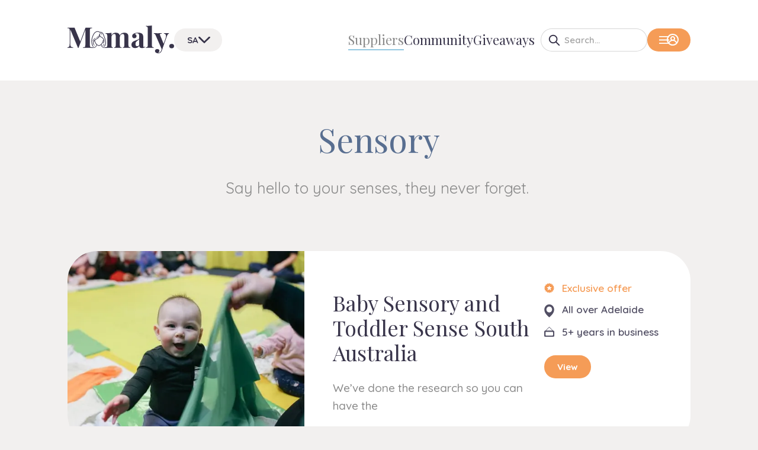

--- FILE ---
content_type: text/html; charset=utf-8
request_url: https://mamaly.au/suppliers/child-health/sensory/
body_size: 13191
content:
<!DOCTYPE html><html lang="en-AU"><head><meta charSet="utf-8" data-next-head=""/><meta name="viewport" content="width=device-width" data-next-head=""/><script async="" src="https://www.googletagmanager.com/gtag/js?id=G-HFKSH0Y1J4"></script><title data-next-head="">Sensory - Suppliers - Mamaly</title><meta name="description" content="Say hello to your senses, they never" data-next-head=""/><meta property="og:title" content="Sensory - Suppliers - Mamaly" data-next-head=""/><meta property="og:type" content="website" data-next-head=""/><meta property="og:site_name" content="Mamaly" data-next-head=""/><meta property="og:url" content="https://mamaly.au/suppliers/child-health/sensory/" data-next-head=""/><meta property="og:image" content="https://mamalaide-prod.sgp1.digitaloceanspaces.com/uploads/large_Blank_1300_x_650_copy_2_017ca7f397.jpg" data-next-head=""/><link rel="canonical" href="https://mamaly.au/suppliers/child-health/sensory/" data-next-head=""/><link rel="apple-touch-icon" sizes="180x180" href="/apple-touch-icon.png"/><link rel="icon" type="image/png" sizes="32x32" href="/favicon-32x32.png"/><link rel="icon" type="image/png" sizes="16x16" href="/favicon-16x16.png"/><link rel="manifest" href="/site.webmanifest"/><link rel="mask-icon" href="/safari-pinned-tab.svg" color="#222222"/><meta name="msapplication-TileColor" content="#ffffff"/><meta name="theme-color" content="#ffffff"/><link rel="preload" href="/_next/static/css/8aa3798544b293ee.css" as="style"/><link rel="preload" as="image" imageSrcSet="/_next/image/?url=https%3A%2F%2Fmamalaide-prod.sgp1.digitaloceanspaces.com%2Fuploads%2Fsupplier-37%2Fmedium_babysensory_140_1cd9c467af.jpg&amp;w=256&amp;q=75 256w, /_next/image/?url=https%3A%2F%2Fmamalaide-prod.sgp1.digitaloceanspaces.com%2Fuploads%2Fsupplier-37%2Fmedium_babysensory_140_1cd9c467af.jpg&amp;w=384&amp;q=75 384w, /_next/image/?url=https%3A%2F%2Fmamalaide-prod.sgp1.digitaloceanspaces.com%2Fuploads%2Fsupplier-37%2Fmedium_babysensory_140_1cd9c467af.jpg&amp;w=640&amp;q=75 640w, /_next/image/?url=https%3A%2F%2Fmamalaide-prod.sgp1.digitaloceanspaces.com%2Fuploads%2Fsupplier-37%2Fmedium_babysensory_140_1cd9c467af.jpg&amp;w=750&amp;q=75 750w, /_next/image/?url=https%3A%2F%2Fmamalaide-prod.sgp1.digitaloceanspaces.com%2Fuploads%2Fsupplier-37%2Fmedium_babysensory_140_1cd9c467af.jpg&amp;w=828&amp;q=75 828w, /_next/image/?url=https%3A%2F%2Fmamalaide-prod.sgp1.digitaloceanspaces.com%2Fuploads%2Fsupplier-37%2Fmedium_babysensory_140_1cd9c467af.jpg&amp;w=1080&amp;q=75 1080w, /_next/image/?url=https%3A%2F%2Fmamalaide-prod.sgp1.digitaloceanspaces.com%2Fuploads%2Fsupplier-37%2Fmedium_babysensory_140_1cd9c467af.jpg&amp;w=1200&amp;q=75 1200w, /_next/image/?url=https%3A%2F%2Fmamalaide-prod.sgp1.digitaloceanspaces.com%2Fuploads%2Fsupplier-37%2Fmedium_babysensory_140_1cd9c467af.jpg&amp;w=1920&amp;q=75 1920w, /_next/image/?url=https%3A%2F%2Fmamalaide-prod.sgp1.digitaloceanspaces.com%2Fuploads%2Fsupplier-37%2Fmedium_babysensory_140_1cd9c467af.jpg&amp;w=2048&amp;q=75 2048w, /_next/image/?url=https%3A%2F%2Fmamalaide-prod.sgp1.digitaloceanspaces.com%2Fuploads%2Fsupplier-37%2Fmedium_babysensory_140_1cd9c467af.jpg&amp;w=3840&amp;q=75 3840w" imageSizes="(max-width: 768px) 25vw, (max-width: 1200px) 50vw, 33vw" data-next-head=""/><link href="https://fonts.googleapis.com/css2?family=Playfair+Display:ital,wght@0,400;0,500;1,400;1,500&amp;family=Quicksand:wght@300;400;500;600;700&amp;display=swap" rel="stylesheet"/><script defer="" src="https://static.cloudflareinsights.com/beacon.min.js" data-cf-beacon="{&quot;token&quot;: &quot;6bd229caf7ce4a0c8ba0f3bd3b9f8364&quot;}"></script><script>
            window.dataLayer = window.dataLayer || [];
            function gtag(){dataLayer.push(arguments);}
            gtag('js', new Date());
            gtag('config', 'G-HFKSH0Y1J4', {
              page_path: window.location.pathname
            });
          </script><link rel="stylesheet" href="/_next/static/css/8aa3798544b293ee.css" data-n-g=""/><noscript data-n-css=""></noscript><script defer="" noModule="" src="/_next/static/chunks/polyfills-42372ed130431b0a.js"></script><script src="/_next/static/chunks/webpack-2fd6d6190ae2c704.js" defer=""></script><script src="/_next/static/chunks/framework-db2a1d6d77c0a2c6.js" defer=""></script><script src="/_next/static/chunks/main-8a074093174ba6e7.js" defer=""></script><script src="/_next/static/chunks/pages/_app-9216451c8baa0d81.js" defer=""></script><script src="/_next/static/chunks/pages/suppliers/%5B...categories%5D-8d2b34b1b6495f4e.js" defer=""></script><script src="/_next/static/1.3.0/_buildManifest.js" defer=""></script><script src="/_next/static/1.3.0/_ssgManifest.js" defer=""></script></head><body><link rel="preload" as="image" imageSrcSet="/_next/image/?url=https%3A%2F%2Fmamalaide-prod.sgp1.digitaloceanspaces.com%2Fuploads%2Fsupplier-37%2Fmedium_babysensory_140_1cd9c467af.jpg&amp;w=256&amp;q=75 256w, /_next/image/?url=https%3A%2F%2Fmamalaide-prod.sgp1.digitaloceanspaces.com%2Fuploads%2Fsupplier-37%2Fmedium_babysensory_140_1cd9c467af.jpg&amp;w=384&amp;q=75 384w, /_next/image/?url=https%3A%2F%2Fmamalaide-prod.sgp1.digitaloceanspaces.com%2Fuploads%2Fsupplier-37%2Fmedium_babysensory_140_1cd9c467af.jpg&amp;w=640&amp;q=75 640w, /_next/image/?url=https%3A%2F%2Fmamalaide-prod.sgp1.digitaloceanspaces.com%2Fuploads%2Fsupplier-37%2Fmedium_babysensory_140_1cd9c467af.jpg&amp;w=750&amp;q=75 750w, /_next/image/?url=https%3A%2F%2Fmamalaide-prod.sgp1.digitaloceanspaces.com%2Fuploads%2Fsupplier-37%2Fmedium_babysensory_140_1cd9c467af.jpg&amp;w=828&amp;q=75 828w, /_next/image/?url=https%3A%2F%2Fmamalaide-prod.sgp1.digitaloceanspaces.com%2Fuploads%2Fsupplier-37%2Fmedium_babysensory_140_1cd9c467af.jpg&amp;w=1080&amp;q=75 1080w, /_next/image/?url=https%3A%2F%2Fmamalaide-prod.sgp1.digitaloceanspaces.com%2Fuploads%2Fsupplier-37%2Fmedium_babysensory_140_1cd9c467af.jpg&amp;w=1200&amp;q=75 1200w, /_next/image/?url=https%3A%2F%2Fmamalaide-prod.sgp1.digitaloceanspaces.com%2Fuploads%2Fsupplier-37%2Fmedium_babysensory_140_1cd9c467af.jpg&amp;w=1920&amp;q=75 1920w, /_next/image/?url=https%3A%2F%2Fmamalaide-prod.sgp1.digitaloceanspaces.com%2Fuploads%2Fsupplier-37%2Fmedium_babysensory_140_1cd9c467af.jpg&amp;w=2048&amp;q=75 2048w, /_next/image/?url=https%3A%2F%2Fmamalaide-prod.sgp1.digitaloceanspaces.com%2Fuploads%2Fsupplier-37%2Fmedium_babysensory_140_1cd9c467af.jpg&amp;w=3840&amp;q=75 3840w" imageSizes="(max-width: 768px) 25vw, (max-width: 1200px) 50vw, 33vw"/><div id="__next"><div class="background-container"><div><div class="header_mainHeader__3yfyO"><div class="mx-auto px-8 w-full md:px-12 lg:px-16 xl:px-24 max-w-[1500px]"><div class="header_inner__ht1hR"><div class="header_logoWrap__W6j1l"><a href="/"><svg xmlns="http://www.w3.org/2000/svg" viewBox="0 0 1698.127 441.332" class="header_logo__DsksJ"><title>Mamaly logo</title><g fill="currentColor" data-name="Group 1"><path d="M462.364 296.427a4 4 0 0 0-3.392 4.513 26 26 0 0 1 .163 3.216 41.87 41.87 0 0 1-6.13 21.747 42 42 0 0 1-11.76 12.283q-1.326.932-2.792 1.823a51.77 51.77 0 0 1-28.083 7.267l-19.917-.457c-2.209 0-15.531 2.465-15.531 4.675s13.321 4.416 15.531 4.416l21.128-.364a61.74 61.74 0 0 0 30.973-8.664q1.718-1.044 3.288-2.147a48.93 48.93 0 0 0 17.782-22.22 50.5 50.5 0 0 0 3.509-18.357 33 33 0 0 0-.241-4.339 4 4 0 0 0-4.528-3.392M609.076 346.363l-18.833.741a50.95 50.95 0 0 1-29.892-8q-.7-.456-1.36-.921a40.87 40.87 0 0 1-14.942-18.613 42.5 42.5 0 0 1-2.948-15.412c0-1.068.047-1.908.089-2.461.021-.276.043-.481.057-.608l.015-.128v-.019a4 4 0 0 0-3.386-4.515 4 4 0 0 0-4.528 3.391 33 33 0 0 0-.243 4.34 49.83 49.83 0 0 0 7.329 25.959 50 50 0 0 0 13.959 14.617q1.57 1.1 3.288 2.145a61.74 61.74 0 0 0 30.963 8.669l20.432.36c2.209 0 27.339-2.207 27.339-4.416s-25.13-5.129-27.339-5.129"></path><path d="M500.128 323.678h-.081c-1.9 0-36.093-.807-63.849-54.016-5.188-9.946-8.412-24.033-8.412-36.762a4.667 4.667 0 0 1 4.667-4.667 4.667 4.667 0 0 1 4.667 4.667c0 11.146 2.886 23.882 7.354 32.446 25.371 48.638 55.311 49 55.614 49 .329 0 30.546-.825 55.676-49 4.466-8.564 7.352-21.3 7.352-32.446a4.667 4.667 0 0 1 4.667-4.667 4.667 4.667 0 0 1 4.67 4.667c0 12.728-3.223 26.815-8.41 36.762-27.76 53.207-61.945 54.016-63.915 54.016"></path><path d="M409.474 340.693a4.77 4.77 0 0 1-4-2.159c-36.251-55.289-23.9-115.826-21.059-127.4 10.576-43.035 31.168-97.9 69.212-114.874 18.256-8.147 38.524-6.57 60.259 4.682 32.987-2.843 56.251 15.9 67.334 54.3 1.51 5.231 4.413 12.7 7.774 21.341 16.649 42.815 47.639 122.51-4.363 160.374a4.78 4.78 0 0 1-6.675-1.043 4.78 4.78 0 0 1 1.05-6.675c46.054-33.533 17.9-105.93 1.082-149.185-3.445-8.859-6.42-16.511-8.049-22.155-9.934-34.419-29.656-50.337-58.619-47.31a4.78 4.78 0 0 1-2.747-.537c-19.486-10.4-37.369-12.1-53.151-5.062-36.335 16.211-55.585 74.89-63.827 108.424-2.678 10.9-14.31 67.9 19.779 119.88a4.78 4.78 0 0 1-1.38 6.62 4.76 4.76 0 0 1-2.62.779"></path><path d="M430.992 321.848a3.33 3.33 0 0 1-2.576-1.216l-2.661-3.345a3.333 3.333 0 0 1 .614-4.674 3.333 3.333 0 0 1 4.674.613l2.521 3.171a3.333 3.333 0 0 1-2.572 5.451M420.4 308.884a4.66 4.66 0 0 1-4-2.254q-1.4-2.324-2.585-4.565c-10.147-19.215-10.4-37.461-.754-54.23 9.713-16.883 27.123-27.375 44.123-36.674l1.124-.615c15.479-8.462 31.485-17.212 41.148-31.194 8.224-11.9 11.084-27.755 7.651-42.41a4.667 4.667 0 0 1 3.482-5.608 4.667 4.667 0 0 1 5.608 3.48c4.024 17.179.637 35.812-9.06 49.845-10.922 15.8-27.915 25.093-44.35 34.077l-1.122.613c-16.492 9.021-32 18.343-40.512 33.14-2.961 5.147-11.972 20.81.918 45.219q1.062 2.012 2.319 4.095a4.667 4.667 0 0 1-1.58 6.408 4.64 4.64 0 0 1-2.41.673"></path><path d="M572.352 283.278a4.64 4.64 0 0 1-2.51-.736 4.667 4.667 0 0 1-1.421-6.445 56.53 56.53 0 0 0 8.893-32.152 56.66 56.66 0 0 0-18.569-39.528c-5.631-5.021-12.595-9.163-19.33-13.168-11.9-7.074-24.2-14.388-30.991-27.215a4.667 4.667 0 0 1 1.939-6.308 4.667 4.667 0 0 1 6.308 1.939c5.569 10.513 16.228 16.851 27.513 23.562 7.116 4.231 14.468 8.605 20.768 14.224a66.17 66.17 0 0 1 21.689 46.16 65.95 65.95 0 0 1-10.358 37.515 4.66 4.66 0 0 1-3.931 2.152M401.904 249.778a3.3 3.3 0 0 1-1.054-.172 3.333 3.333 0 0 1-2.109-4.216c8.403-25.219 26.054-37.678 42.216-46.542a3.333 3.333 0 0 1 4.523 1.323 3.333 3.333 0 0 1-1.323 4.523c-15.025 8.242-31.42 19.773-39.094 42.8a3.335 3.335 0 0 1-3.159 2.284"></path><path d="M463.212 194.767a3.33 3.33 0 0 1-3-1.877 3.333 3.333 0 0 1 1.541-4.456c14.916-7.247 27.968-14.184 36.637-25.725 5.65-7.526 8.9-16.408 9.946-27.153a3.333 3.333 0 0 1 3.64-3 3.333 3.333 0 0 1 3 3.64c-1.17 12.003-4.85 21.982-11.256 30.516-9.551 12.717-23.923 20.366-39.054 27.719a3.3 3.3 0 0 1-1.454.336M556.943 326.354a3.33 3.33 0 0 1-2.719-1.4 3.333 3.333 0 0 1 .784-4.648l2.352-1.725 2.114-1.635a92.9 92.9 0 0 0 22.8-25.764 3.333 3.333 0 0 1 4.559-1.2 3.333 3.333 0 0 1 1.2 4.559 99.5 99.5 0 0 1-24.414 27.626l-2.246 1.738-2.5 1.831a3.3 3.3 0 0 1-1.93.618M548.771 143.703a3.33 3.33 0 0 1-2.747-1.442c-11.992-17.391-32.616-17.593-32.823-17.593a3.333 3.333 0 0 1-3.333-3.333 3.333 3.333 0 0 1 3.333-3.333c.988 0 24.354.233 38.311 20.476a3.334 3.334 0 0 1-2.741 5.226ZM368.155 46.815q-6.818 2.726-9.317 10.453t-2.5 25v225.438q0 17.278 2.5 25a15.7 15.7 0 0 0 9.545 10.452q7.04 2.726 22.043 3.636v9.089q-25-1.362-71.358-1.363-48.64 0-71.812 1.363v-9.089q16.362-.906 23.861-3.636a16.34 16.34 0 0 0 10.227-10.455q2.726-7.724 2.727-25V69.995L174.533 356.338h-7.272L44.541 63.632v217.712q0 26.824 2.728 39.316t11.817 18.18q9.086 5.69 29.544 7.955v9.089q-17.726-1.362-49.088-1.363-25 0-39.543 1.363v-9.089q15-2.27 22.044-7.727t9.544-17.272q2.492-11.814 2.5-35V82.267q0-17.268-2.5-25a15.74 15.74 0 0 0-9.543-10.452Q14.992 44.087 0 43.179v-9.091q14.54 1.364 39.543 1.364 41.812 0 71.813-1.364l91.812 221.349 83.63-219.985h32.269q46.362 0 71.358-1.364v9.091q-15.455.916-22.27 3.636M977.051 339.294q6.584 7.052 22.5 7.045v9.544q-45.456-1.81-60-1.817-12.73 0-56.36 1.817v-9.544q12.272 0 17.044-6.817t4.776-25.908V172.261q0-19.09-5.683-28.408t-21.589-9.317q-16.82 0-29.316 14.089t-14.772 34.544v130.445q0 18.642 5.683 25.68t20.68 7.045v9.544q-43.634-1.81-57.269-1.817-12.73 0-56.359 1.817v-9.544q12.27 0 17.044-7.045t4.772-25.68V172.261q0-19.09-5-28.408t-19.544-9.317q-18.184 0-31.135 15.227t-12.953 37.5v126.351q0 18.642 4.772 25.68t17.045 7.045v9.544q-40-1.81-53.633-1.817c-9.091 0-25.953.635-58.677 1.843l-4.045-9.387c10.908 0 18.479-2.527 22.725-7.228s6.363-13.252 6.363-25.68V170.442q0-20.9-6.363-30.452t-22.725-9.545v-9.544q14.54 1.362 28.18 1.363 40.448 0 66.358-6.363v40.905q20-42.27 70.449-42.269 34.536 0 50 17.725 8.628 9.1 11.363 27.272 11.814-24.544 30.907-34.771t44.543-10.227q34.536 0 50 17.725 7.264 8.182 10.453 22.272 3.174 14.094 3.181 36.816v122.265q-.006 18.642 6.585 25.68M1142.265 311.342v-93.176q-5.454 9.1-23.18 20-17.726 11.365-26.82 22.725t-9.091 32.725q0 18.642 7.727 27.5t20.453 8.863q17.73-.002 30.911-18.637m-109.31 32.725q-14.316-15-14.317-39.543 0-20.454 10.681-33.863a72.96 72.96 0 0 1 25.906-20.679 384 384 0 0 1 38.861-15.453q24.992-8.628 36.589-15.68t11.59-19.317V164.08q0-19.09-8.863-29.771t-27.5-10.681q-21.816 0-33.179 10.908 12.72 4.548 19.771 13.636a33.88 33.88 0 0 1 7.045 21.361q0 15.458-10.453 24.544t-25.453 9.091q-15.916 0-24.544-10t-8.636-25q0-12.72 6.136-21.589t18.863-16.591q12.272-7.264 30.225-11.361a177 177 0 0 1 39.317-4.085q22.264 0 38.632 4.545a60.73 60.73 0 0 1 27.272 15.453 50.17 50.17 0 0 1 13.408 24.544q3.408 14.552 3.408 39.543V322.25q0 10.908 2.045 15.453t7.955 4.545q6.818 0 16.363-7.727l4.545 7.727q-20.457 16.823-49.997 16.818-25 0-35-10t-10.451-26.816q-22.732 36.816-66.809 36.816-29.094 0-43.407-15M1344.519 313.614q0 18.642 6.364 25.68t22.725 7.045v9.544q-47.276-1.81-60.9-1.819-15.458 0-62.724 1.819v-9.544q15.9 0 22.5-7.045t6.584-25.68V54.541q0-20.9-6.589-30.453t-22.5-9.544V4.999q14.542 1.364 28.18 1.364 39.542 0 66.359-6.363ZM1615.403 120.901v9.089q-9.544 2.728-17.044 11.591t-14.316 27.5l-81.358 228.62q-9.1 23.628-20 32.271-13.188 11.356-39.543 11.363a64.45 64.45 0 0 1-34.316-9.317q-15.232-9.32-15.227-27.044 0-14.092 10-22.5t26.361-8.408q15.448 0 24.771 7.5t9.317 21.135a28.72 28.72 0 0 1-5.908 17.5q-5.912 7.948-16.817 12.044a84 84 0 0 0 10.453.456q28.178 0 41.363-35.908l7.272-21.816-96.357-219.076q-7.274-15.446-14.089-20.453a23.56 23.56 0 0 0-14.091-5v-9.547q30 2.726 62.268 2.727 26.816 0 63.179-2.727v9.545q-14.552 0-21.589 2.044t-7.045 10.681q0 5.008 3.181 12.727l55.452 134.081 31.361-87.266q7.264-21.358 7.272-36.361 0-33.172-33.633-36.361v-9.09q21.355 1.362 44.083 1.364t35-1.364M1687.674 301.57q10.452 9.322 10.453 25.68t-10.453 25.68q-10.462 9.31-28.18 9.317t-28.18-9.317q-10.46-9.31-10.453-25.68t10.453-25.68q10.45-9.31 28.18-9.317t28.18 9.317"></path></g></svg></a></div><div class="header_regionWrap__iBVjp"><div class="relative"><button type="button" class="button_button__g4Ovi button_hasIconRight__MaXaQ button_sm__Q_q0I button_type2__bfKxQ"><span class="button_inner__JPP_h"><span class="hidden lg:block">SA</span><span class="lg:hidden" aria-hidden="true">SA</span><span class="sr-only"> Select a different state:</span><svg xmlns="http://www.w3.org/2000/svg" fill="none" viewBox="0 0 172 95" class="w-[14px]"><title>Arrow pointing down</title><path stroke="currentColor" stroke-linecap="round" stroke-width="24" d="M12.728 9 86 82.272M86 82.272 159.272 9"></path></svg></span></button><div class="submenu_root__9zsxa submenu_alignLeft__6K4Ou" aria-hidden="true" hidden=""><ul><li class="submenu_menuItem__My_TC"><a href="/vic/suppliers/child-health/sensory/">Victoria</a></li><li class="submenu_menuItem__My_TC"><a href="/nsw/suppliers/child-health/sensory/">New South Wales</a></li><li class="submenu_menuItem__My_TC"><a href="/wa/suppliers/child-health/sensory/">Western Australia</a></li><li class="submenu_menuItem__My_TC"><a href="/tas/suppliers/child-health/sensory/">Tasmania</a></li><li class="submenu_menuItem__My_TC"><a href="/nt/suppliers/child-health/sensory/">Northern Territory</a></li><li class="submenu_menuItem__My_TC"><a href="/act/suppliers/child-health/sensory/">Australian Capital Territory</a></li><li class="submenu_menuItem__My_TC"><a href="/qld/suppliers/child-health/sensory/">Queensland</a></li></ul></div></div></div><div class="header_menu__6b2qk"><ul><li><a class="header_itemActive__mm8up" href="/suppliers/">Suppliers</a></li><li><a class="" href="/community/">Community</a></li><li><a class="" href="/giveaways/">Giveaways</a></li></ul></div><div class="header_buttons__RoLQU"><div class="header_searchButtonWrap__84oWx"><button type="button" class="button_button__g4Ovi button_hasIconOnly__7WwAw button_noText__dKgLd button_sm__Q_q0I button_type2__bfKxQ" aria-label="Open Search"><span class="button_inner__JPP_h"><svg xmlns="http://www.w3.org/2000/svg" fill="none" viewBox="0 0 20 20"><path fill="currentColor" stroke="currentColor" stroke-width="0.4" d="m18.915 17.576-5.037-5.045a7.18 7.18 0 0 0 1.561-4.476C15.44 4.052 12.157.8 8.123.8S.8 4.055.8 8.059c0 4.003 3.282 7.255 7.316 7.255a7.33 7.33 0 0 0 4.402-1.463l5.059 5.063c.38.381.957.381 1.338 0a.93.93 0 0 0 0-1.338ZM2.712 8.059c0-2.944 2.425-5.342 5.404-5.342s5.403 2.398 5.403 5.342-2.424 5.342-5.403 5.342c-2.98 0-5.404-2.401-5.404-5.342Z"></path></svg></span></button></div><div class="header_searchFieldWrap__tlinT"><div class="search-field_root__qzOWS search-field_headerContext__kJNG9"><input type="text" placeholder="Search..." class="search-field_input__zfHEU" value=""/><button class="search-field_input__zfHEU search-field_inputButton__0wRbM">Search...</button><svg xmlns="http://www.w3.org/2000/svg" fill="none" viewBox="0 0 20 20" class="search-field_icon__fZ3ch"><path fill="currentColor" stroke="currentColor" stroke-width="0.4" d="m18.915 17.576-5.037-5.045a7.18 7.18 0 0 0 1.561-4.476C15.44 4.052 12.157.8 8.123.8S.8 4.055.8 8.059c0 4.003 3.282 7.255 7.316 7.255a7.33 7.33 0 0 0 4.402-1.463l5.059 5.063c.38.381.957.381 1.338 0a.93.93 0 0 0 0-1.338ZM2.712 8.059c0-2.944 2.425-5.342 5.404-5.342s5.403 2.398 5.403 5.342-2.424 5.342-5.403 5.342c-2.98 0-5.404-2.401-5.404-5.342Z"></path></svg></div></div><div class="user-menu_root__97_82"><button type="button" class="button_button__g4Ovi button_hasIconLeft__ptpWF button_hasIconRight__MaXaQ button_sm__Q_q0I button_type1__c9SSD"><span class="button_inner__JPP_h"><svg xmlns="http://www.w3.org/2000/svg" viewBox="0 0 18 14" class="user-menu_burgerIcon__5kZ_e"><title>Menu icon</title><path stroke="currentColor" stroke-width="2" d="M0 1h18M0 7h18M0 13h18"></path></svg><span class="sr-only"> Show user menu:</span><svg xmlns="http://www.w3.org/2000/svg" fill="none" stroke-width="0" viewBox="0 0 21 21"><title>User icon</title><path d="M10.5 0A10.53 10.53 0 0 0 .886 6.29a10.5 10.5 0 0 0 1.882 11.326 10.52 10.52 0 0 0 11.953 2.501 10.5 10.5 0 0 0 3.511-2.5 10.506 10.506 0 0 0-1.99-15.9A10.53 10.53 0 0 0 10.5 0m0 18.92a8.42 8.42 0 0 1-5.839-2.365 6.31 6.31 0 0 1 5.839-3.91 6.315 6.315 0 0 1 5.839 3.91A8.42 8.42 0 0 1 10.5 18.92M8.396 8.409a2.1 2.1 0 0 1 2.515-2.062 2.105 2.105 0 0 1 1.653 1.652A2.1 2.1 0 0 1 10.5 10.51a2.105 2.105 0 0 1-2.104-2.102m9.373 6.306a8.4 8.4 0 0 0-4.113-3.552A4.202 4.202 0 0 0 10.5 4.177a4.21 4.21 0 0 0-3.835 2.475 4.2 4.2 0 0 0 .679 4.51 8.4 8.4 0 0 0-4.113 3.553 8.3 8.3 0 0 1-1.147-4.204c0-2.23.887-4.369 2.465-5.946a8.42 8.42 0 0 1 11.902 0 8.4 8.4 0 0 1 2.465 5.946 8.3 8.3 0 0 1-1.147 4.204"></path></svg></span></button><div class="submenu_root__9zsxa submenu_alignRight__vGAJD" aria-hidden="true" hidden=""><ul><li class="submenu_menuItem__My_TC"><a class="href-login" href="/login/">Login</a></li><li class="submenu_menuItem__My_TC"><a class="href-become-a-supplier" href="/become-a-supplier/">Become a supplier</a></li><li class="submenu_menuItem__My_TC"><a class="href-become-a-member" href="/become-a-member/">Become a member</a></li><li class="submenu_menuItem__My_TC"><a class="href-help" href="/help/">Help</a></li></ul></div></div></div></div></div><div class="header_mobileMenu__h3g7s"><div class="mx-auto px-8 w-full md:px-12 lg:px-16 xl:px-24 max-w-[1500px]"><ul><li><a class="header_itemActive__mm8up" href="/suppliers/">Suppliers</a></li><li><a class="" href="/community/">Community</a></li><li><a class="" href="/giveaways/">Giveaways</a></li></ul></div></div></div><div class="header_extraHeader__WKWo5"></div></div><div><main class="page_main__37es5 false"><div><div class="mx-auto px-8 w-full md:px-12 lg:px-16 xl:px-24 max-w-[1500px]"><div class="page-header_inner__Q1NED"><h1 class="font-serif first:mt-0 text-3xl font-normal m-0 mb-6 lg:text-5xl md:text-4xl md:mb-8 text-blue">Sensory</h1><div class="typography_subtitle1__p28Rj"><p>Say hello to your senses, they never forget. </p></div></div></div></div><div class="mx-auto px-8 w-full md:px-12 lg:px-16 xl:px-24 max-w-[1500px]"><div class="supplier-list_root__nKx9I"><div><div class="flex flex-col overflow-hidden rounded-[50px] md:flex-row bg-white"><a class="relative block h-[250px] flex-none bg-grey-800 pr-7 sm:h-[300px] md:h-auto md:w-[400px]" href="/supplier/baby-sensory-and-toddler-sense-south-australia/"><img alt="Feature image for Baby Sensory and Toddler Sense South Australia" decoding="async" data-nimg="fill" style="position:absolute;height:100%;width:100%;left:0;top:0;right:0;bottom:0;object-fit:cover;color:transparent" sizes="(max-width: 768px) 25vw, (max-width: 1200px) 50vw, 33vw" srcSet="/_next/image/?url=https%3A%2F%2Fmamalaide-prod.sgp1.digitaloceanspaces.com%2Fuploads%2Fsupplier-37%2Fmedium_babysensory_140_1cd9c467af.jpg&amp;w=256&amp;q=75 256w, /_next/image/?url=https%3A%2F%2Fmamalaide-prod.sgp1.digitaloceanspaces.com%2Fuploads%2Fsupplier-37%2Fmedium_babysensory_140_1cd9c467af.jpg&amp;w=384&amp;q=75 384w, /_next/image/?url=https%3A%2F%2Fmamalaide-prod.sgp1.digitaloceanspaces.com%2Fuploads%2Fsupplier-37%2Fmedium_babysensory_140_1cd9c467af.jpg&amp;w=640&amp;q=75 640w, /_next/image/?url=https%3A%2F%2Fmamalaide-prod.sgp1.digitaloceanspaces.com%2Fuploads%2Fsupplier-37%2Fmedium_babysensory_140_1cd9c467af.jpg&amp;w=750&amp;q=75 750w, /_next/image/?url=https%3A%2F%2Fmamalaide-prod.sgp1.digitaloceanspaces.com%2Fuploads%2Fsupplier-37%2Fmedium_babysensory_140_1cd9c467af.jpg&amp;w=828&amp;q=75 828w, /_next/image/?url=https%3A%2F%2Fmamalaide-prod.sgp1.digitaloceanspaces.com%2Fuploads%2Fsupplier-37%2Fmedium_babysensory_140_1cd9c467af.jpg&amp;w=1080&amp;q=75 1080w, /_next/image/?url=https%3A%2F%2Fmamalaide-prod.sgp1.digitaloceanspaces.com%2Fuploads%2Fsupplier-37%2Fmedium_babysensory_140_1cd9c467af.jpg&amp;w=1200&amp;q=75 1200w, /_next/image/?url=https%3A%2F%2Fmamalaide-prod.sgp1.digitaloceanspaces.com%2Fuploads%2Fsupplier-37%2Fmedium_babysensory_140_1cd9c467af.jpg&amp;w=1920&amp;q=75 1920w, /_next/image/?url=https%3A%2F%2Fmamalaide-prod.sgp1.digitaloceanspaces.com%2Fuploads%2Fsupplier-37%2Fmedium_babysensory_140_1cd9c467af.jpg&amp;w=2048&amp;q=75 2048w, /_next/image/?url=https%3A%2F%2Fmamalaide-prod.sgp1.digitaloceanspaces.com%2Fuploads%2Fsupplier-37%2Fmedium_babysensory_140_1cd9c467af.jpg&amp;w=3840&amp;q=75 3840w" src="/_next/image/?url=https%3A%2F%2Fmamalaide-prod.sgp1.digitaloceanspaces.com%2Fuploads%2Fsupplier-37%2Fmedium_babysensory_140_1cd9c467af.jpg&amp;w=3840&amp;q=75"/></a><div class="py-11 px-10 flex flex-grow flex-col"><div class="flex flex-col gap-5 lg:flex-row lg:gap-20"><div class="flex-grow lg:mt-3"><h3 class="font-serif font-normal first:mt-0 last:mb-0 text-2xl mt-6 mb-4 lg:text-3xl lg:mt-10 lg:mb-5">Baby Sensory and Toddler Sense South Australia</h3><div class="typography_body2__TETeD"><p>We’ve done the research so you can have the</p></div></div><div class="min-w-[200px]"><ul class="mb-6"><li class="mb-3"><span class="typography_meta1__NH4sY typography_meta1Highlight__vBPM8"><svg xmlns="http://www.w3.org/2000/svg" viewBox="0 0 64 65"><path d="M42.582 45.198a1.333 1.333 0 0 1-2.053 1.53l-8.512-6.45-8.547 6.452a1.34 1.34 0 0 1-1.601.005 1.335 1.335 0 0 1-.451-1.537l3.668-9.779-7.273-6.06a1.334 1.334 0 0 1 .854-2.357h8.455l3.672-8.521c.21-.49.692-.807 1.224-.807h.003c.533.001 1.014.32 1.224.81l3.636 8.518h8.453a1.333 1.333 0 0 1 .853 2.357l-7.273 6.06zm21.419-12.863c0-.396-.176-.772-.48-1.025l-5.081-4.235 3.073-5.856a1.333 1.333 0 0 0-.784-1.892l-6.315-1.968.599-6.588a1.33 1.33 0 0 0-.385-1.063 1.35 1.35 0 0 0-1.063-.386l-6.59.598-1.967-6.314a1.333 1.333 0 0 0-1.892-.784L37.26 5.895 33.025.815c-.507-.61-1.543-.61-2.05 0l-4.234 5.08-5.856-3.073a1.333 1.333 0 0 0-1.893.784L17.025 9.92l-6.588-.598a1.35 1.35 0 0 0-1.064.386c-.28.279-.421.668-.385 1.063l.598 6.588-6.315 1.968a1.333 1.333 0 0 0-.784 1.892l3.074 5.856L.479 31.31a1.334 1.334 0 0 0 0 2.049l5.082 4.235-3.074 5.856a1.333 1.333 0 0 0 .784 1.892l6.315 1.969-.598 6.587a1.333 1.333 0 0 0 1.449 1.45l6.588-.6 1.967 6.315c.117.379.397.684.762.835.367.153.78.133 1.13-.05l5.857-3.074 4.235 5.08a1.332 1.332 0 0 0 2.049 0l4.235-5.08 5.856 3.073a1.332 1.332 0 0 0 1.892-.784l1.968-6.315 6.589.6a1.333 1.333 0 0 0 1.448-1.45l-.599-6.587 6.315-1.97a1.333 1.333 0 0 0 .784-1.892l-3.073-5.855 5.081-4.235c.304-.253.48-.63.48-1.024"></path></svg>Exclusive offer</span></li><li class="mb-3"><span class="typography_meta1__NH4sY"><svg xmlns="http://www.w3.org/2000/svg" viewBox="0 0 52 65"><title>Location icon</title><path d="M26 40.334c-8.087 0-14.667-6.58-14.667-14.667S17.913 11.001 26 11.001s14.667 6.58 14.667 14.666S34.087 40.334 26 40.334m0-40C11.557.334.667 11.798.667 27.001c0 19.13 23.55 36.357 24.552 37.081a1.34 1.34 0 0 0 1.562 0c1.002-.724 24.552-17.952 24.552-37.081C51.333 11.798 40.443.334 26 .334"></path></svg>All over Adelaide </span></li><li class="mb-3"><span class="typography_meta1__NH4sY"><svg xmlns="http://www.w3.org/2000/svg" viewBox="0 0 64 65"><title>Business open icon</title><path d="M56 52.334c0 2.205-1.795 4-4 4H12c-2.205 0-4-1.795-4-4v-16c0-2.205 1.795-4 4-4h40c2.205 0 4 1.795 4 4zM32 3.553 52.78 24.334H11.22zm25.333 20.781h-.781L32.942.724a1.33 1.33 0 0 0-1.885 0l-23.61 23.61h-.78A6.674 6.674 0 0 0 0 31.001v26.666a6.674 6.674 0 0 0 6.667 6.667h50.666A6.674 6.674 0 0 0 64 57.667V31.001a6.674 6.674 0 0 0-6.667-6.667"></path></svg>5+ years in business</span></li></ul><a class="button_button__g4Ovi button_sm__Q_q0I button_type1__c9SSD" href="/supplier/baby-sensory-and-toddler-sense-south-australia/"><span class="button_inner__JPP_h">View</span></a></div></div></div></div></div></div><svg xmlns="http://www.w3.org/2000/svg" preserveAspectRatio="xMidYMid" style="margin:auto;background:0 0;display:block;shape-rendering:auto" viewBox="0 0 100 100"><circle cx="50" cy="50" r="35" fill="none" stroke="currentColor" stroke-dasharray="164.93361431346415 56.97787143782138" stroke-width="12"><animateTransform attributeName="transform" dur="1.075268817204301s" keyTimes="0;1" repeatCount="indefinite" type="rotate" values="0 50 50;360 50 50"></animateTransform></circle></svg></div></main></div><div class="background-shapes_root__QGRS2" aria-hidden="true"><div class="background-container" style="transform:translateY(1px)"><div style="transform:translateY(-12380px)"><div class="background-shapes_centerer__CRn81"><div class=""></div></div></div></div></div></div><div class="footer_root__OA_xI"><div class="mx-auto px-8 w-full md:px-12 lg:px-16 xl:px-24 max-w-[1500px]"><div class="footer_inner__JiaUG"><div><div class="flex flex-col items-center justify-center gap-[40px] border-b border-grey-850 pb-[50px] pt-[40px] lg:pb-[70px] lg:pt-[60px]"><span class="font-serif text-2xl font-medium text-grey-400">Our partners:</span><div class="flex flex-wrap items-center justify-center gap-12 lg:gap-16"><div class="relative h-[80px] w-[90px] md:h-[90px] md:w-[110px]"><a href="https://www.villagefoundationapp.com/?utm_source=mamaly" target="_blank" rel="noopener noreferrer" class="transition-opacity hover:opacity-80"><img alt="villagefoundation" loading="lazy" decoding="async" data-nimg="fill" style="position:absolute;height:100%;width:100%;left:0;top:0;right:0;bottom:0;object-fit:contain;color:transparent" sizes="(max-width: 768px) 25vw, (max-width: 1200px) 50vw, 33vw" srcSet="/_next/image/?url=https%3A%2F%2Fmamalaide-prod.sgp1.digitaloceanspaces.com%2Fuploads%2Fsmall_Village_Logo_RGB_bc005d30e7.png&amp;w=256&amp;q=75 256w, /_next/image/?url=https%3A%2F%2Fmamalaide-prod.sgp1.digitaloceanspaces.com%2Fuploads%2Fsmall_Village_Logo_RGB_bc005d30e7.png&amp;w=384&amp;q=75 384w, /_next/image/?url=https%3A%2F%2Fmamalaide-prod.sgp1.digitaloceanspaces.com%2Fuploads%2Fsmall_Village_Logo_RGB_bc005d30e7.png&amp;w=640&amp;q=75 640w, /_next/image/?url=https%3A%2F%2Fmamalaide-prod.sgp1.digitaloceanspaces.com%2Fuploads%2Fsmall_Village_Logo_RGB_bc005d30e7.png&amp;w=750&amp;q=75 750w, /_next/image/?url=https%3A%2F%2Fmamalaide-prod.sgp1.digitaloceanspaces.com%2Fuploads%2Fsmall_Village_Logo_RGB_bc005d30e7.png&amp;w=828&amp;q=75 828w, /_next/image/?url=https%3A%2F%2Fmamalaide-prod.sgp1.digitaloceanspaces.com%2Fuploads%2Fsmall_Village_Logo_RGB_bc005d30e7.png&amp;w=1080&amp;q=75 1080w, /_next/image/?url=https%3A%2F%2Fmamalaide-prod.sgp1.digitaloceanspaces.com%2Fuploads%2Fsmall_Village_Logo_RGB_bc005d30e7.png&amp;w=1200&amp;q=75 1200w, /_next/image/?url=https%3A%2F%2Fmamalaide-prod.sgp1.digitaloceanspaces.com%2Fuploads%2Fsmall_Village_Logo_RGB_bc005d30e7.png&amp;w=1920&amp;q=75 1920w, /_next/image/?url=https%3A%2F%2Fmamalaide-prod.sgp1.digitaloceanspaces.com%2Fuploads%2Fsmall_Village_Logo_RGB_bc005d30e7.png&amp;w=2048&amp;q=75 2048w, /_next/image/?url=https%3A%2F%2Fmamalaide-prod.sgp1.digitaloceanspaces.com%2Fuploads%2Fsmall_Village_Logo_RGB_bc005d30e7.png&amp;w=3840&amp;q=75 3840w" src="/_next/image/?url=https%3A%2F%2Fmamalaide-prod.sgp1.digitaloceanspaces.com%2Fuploads%2Fsmall_Village_Logo_RGB_bc005d30e7.png&amp;w=3840&amp;q=75"/></a></div><div class="relative h-[80px] w-[90px] md:h-[90px] md:w-[110px]"><a href="https://au.linkedin.com/company/brandsouthaus?utm_source=mamaly" target="_blank" rel="noopener noreferrer" class="transition-opacity hover:opacity-80"><img alt="Brand South Australia" loading="lazy" decoding="async" data-nimg="fill" style="position:absolute;height:100%;width:100%;left:0;top:0;right:0;bottom:0;object-fit:contain;color:transparent" sizes="(max-width: 768px) 25vw, (max-width: 1200px) 50vw, 33vw" srcSet="/_next/image/?url=https%3A%2F%2Fmamalaide-prod.sgp1.digitaloceanspaces.com%2Fuploads%2Fsmall_Adelaide_logo_transparent_093f3e5a1c.png&amp;w=256&amp;q=75 256w, /_next/image/?url=https%3A%2F%2Fmamalaide-prod.sgp1.digitaloceanspaces.com%2Fuploads%2Fsmall_Adelaide_logo_transparent_093f3e5a1c.png&amp;w=384&amp;q=75 384w, /_next/image/?url=https%3A%2F%2Fmamalaide-prod.sgp1.digitaloceanspaces.com%2Fuploads%2Fsmall_Adelaide_logo_transparent_093f3e5a1c.png&amp;w=640&amp;q=75 640w, /_next/image/?url=https%3A%2F%2Fmamalaide-prod.sgp1.digitaloceanspaces.com%2Fuploads%2Fsmall_Adelaide_logo_transparent_093f3e5a1c.png&amp;w=750&amp;q=75 750w, /_next/image/?url=https%3A%2F%2Fmamalaide-prod.sgp1.digitaloceanspaces.com%2Fuploads%2Fsmall_Adelaide_logo_transparent_093f3e5a1c.png&amp;w=828&amp;q=75 828w, /_next/image/?url=https%3A%2F%2Fmamalaide-prod.sgp1.digitaloceanspaces.com%2Fuploads%2Fsmall_Adelaide_logo_transparent_093f3e5a1c.png&amp;w=1080&amp;q=75 1080w, /_next/image/?url=https%3A%2F%2Fmamalaide-prod.sgp1.digitaloceanspaces.com%2Fuploads%2Fsmall_Adelaide_logo_transparent_093f3e5a1c.png&amp;w=1200&amp;q=75 1200w, /_next/image/?url=https%3A%2F%2Fmamalaide-prod.sgp1.digitaloceanspaces.com%2Fuploads%2Fsmall_Adelaide_logo_transparent_093f3e5a1c.png&amp;w=1920&amp;q=75 1920w, /_next/image/?url=https%3A%2F%2Fmamalaide-prod.sgp1.digitaloceanspaces.com%2Fuploads%2Fsmall_Adelaide_logo_transparent_093f3e5a1c.png&amp;w=2048&amp;q=75 2048w, /_next/image/?url=https%3A%2F%2Fmamalaide-prod.sgp1.digitaloceanspaces.com%2Fuploads%2Fsmall_Adelaide_logo_transparent_093f3e5a1c.png&amp;w=3840&amp;q=75 3840w" src="/_next/image/?url=https%3A%2F%2Fmamalaide-prod.sgp1.digitaloceanspaces.com%2Fuploads%2Fsmall_Adelaide_logo_transparent_093f3e5a1c.png&amp;w=3840&amp;q=75"/></a></div></div></div><div class="footer_logoAndMenu__qvac8"><div class="footer_logoWrap__Xgx9U"><svg xmlns="http://www.w3.org/2000/svg" viewBox="0 0 1698.127 441.332" class="footer_logo__gJaYE"><title>Mamaly logo</title><g fill="currentColor" data-name="Group 1"><path d="M462.364 296.427a4 4 0 0 0-3.392 4.513 26 26 0 0 1 .163 3.216 41.87 41.87 0 0 1-6.13 21.747 42 42 0 0 1-11.76 12.283q-1.326.932-2.792 1.823a51.77 51.77 0 0 1-28.083 7.267l-19.917-.457c-2.209 0-15.531 2.465-15.531 4.675s13.321 4.416 15.531 4.416l21.128-.364a61.74 61.74 0 0 0 30.973-8.664q1.718-1.044 3.288-2.147a48.93 48.93 0 0 0 17.782-22.22 50.5 50.5 0 0 0 3.509-18.357 33 33 0 0 0-.241-4.339 4 4 0 0 0-4.528-3.392M609.076 346.363l-18.833.741a50.95 50.95 0 0 1-29.892-8q-.7-.456-1.36-.921a40.87 40.87 0 0 1-14.942-18.613 42.5 42.5 0 0 1-2.948-15.412c0-1.068.047-1.908.089-2.461.021-.276.043-.481.057-.608l.015-.128v-.019a4 4 0 0 0-3.386-4.515 4 4 0 0 0-4.528 3.391 33 33 0 0 0-.243 4.34 49.83 49.83 0 0 0 7.329 25.959 50 50 0 0 0 13.959 14.617q1.57 1.1 3.288 2.145a61.74 61.74 0 0 0 30.963 8.669l20.432.36c2.209 0 27.339-2.207 27.339-4.416s-25.13-5.129-27.339-5.129"></path><path d="M500.128 323.678h-.081c-1.9 0-36.093-.807-63.849-54.016-5.188-9.946-8.412-24.033-8.412-36.762a4.667 4.667 0 0 1 4.667-4.667 4.667 4.667 0 0 1 4.667 4.667c0 11.146 2.886 23.882 7.354 32.446 25.371 48.638 55.311 49 55.614 49 .329 0 30.546-.825 55.676-49 4.466-8.564 7.352-21.3 7.352-32.446a4.667 4.667 0 0 1 4.667-4.667 4.667 4.667 0 0 1 4.67 4.667c0 12.728-3.223 26.815-8.41 36.762-27.76 53.207-61.945 54.016-63.915 54.016"></path><path d="M409.474 340.693a4.77 4.77 0 0 1-4-2.159c-36.251-55.289-23.9-115.826-21.059-127.4 10.576-43.035 31.168-97.9 69.212-114.874 18.256-8.147 38.524-6.57 60.259 4.682 32.987-2.843 56.251 15.9 67.334 54.3 1.51 5.231 4.413 12.7 7.774 21.341 16.649 42.815 47.639 122.51-4.363 160.374a4.78 4.78 0 0 1-6.675-1.043 4.78 4.78 0 0 1 1.05-6.675c46.054-33.533 17.9-105.93 1.082-149.185-3.445-8.859-6.42-16.511-8.049-22.155-9.934-34.419-29.656-50.337-58.619-47.31a4.78 4.78 0 0 1-2.747-.537c-19.486-10.4-37.369-12.1-53.151-5.062-36.335 16.211-55.585 74.89-63.827 108.424-2.678 10.9-14.31 67.9 19.779 119.88a4.78 4.78 0 0 1-1.38 6.62 4.76 4.76 0 0 1-2.62.779"></path><path d="M430.992 321.848a3.33 3.33 0 0 1-2.576-1.216l-2.661-3.345a3.333 3.333 0 0 1 .614-4.674 3.333 3.333 0 0 1 4.674.613l2.521 3.171a3.333 3.333 0 0 1-2.572 5.451M420.4 308.884a4.66 4.66 0 0 1-4-2.254q-1.4-2.324-2.585-4.565c-10.147-19.215-10.4-37.461-.754-54.23 9.713-16.883 27.123-27.375 44.123-36.674l1.124-.615c15.479-8.462 31.485-17.212 41.148-31.194 8.224-11.9 11.084-27.755 7.651-42.41a4.667 4.667 0 0 1 3.482-5.608 4.667 4.667 0 0 1 5.608 3.48c4.024 17.179.637 35.812-9.06 49.845-10.922 15.8-27.915 25.093-44.35 34.077l-1.122.613c-16.492 9.021-32 18.343-40.512 33.14-2.961 5.147-11.972 20.81.918 45.219q1.062 2.012 2.319 4.095a4.667 4.667 0 0 1-1.58 6.408 4.64 4.64 0 0 1-2.41.673"></path><path d="M572.352 283.278a4.64 4.64 0 0 1-2.51-.736 4.667 4.667 0 0 1-1.421-6.445 56.53 56.53 0 0 0 8.893-32.152 56.66 56.66 0 0 0-18.569-39.528c-5.631-5.021-12.595-9.163-19.33-13.168-11.9-7.074-24.2-14.388-30.991-27.215a4.667 4.667 0 0 1 1.939-6.308 4.667 4.667 0 0 1 6.308 1.939c5.569 10.513 16.228 16.851 27.513 23.562 7.116 4.231 14.468 8.605 20.768 14.224a66.17 66.17 0 0 1 21.689 46.16 65.95 65.95 0 0 1-10.358 37.515 4.66 4.66 0 0 1-3.931 2.152M401.904 249.778a3.3 3.3 0 0 1-1.054-.172 3.333 3.333 0 0 1-2.109-4.216c8.403-25.219 26.054-37.678 42.216-46.542a3.333 3.333 0 0 1 4.523 1.323 3.333 3.333 0 0 1-1.323 4.523c-15.025 8.242-31.42 19.773-39.094 42.8a3.335 3.335 0 0 1-3.159 2.284"></path><path d="M463.212 194.767a3.33 3.33 0 0 1-3-1.877 3.333 3.333 0 0 1 1.541-4.456c14.916-7.247 27.968-14.184 36.637-25.725 5.65-7.526 8.9-16.408 9.946-27.153a3.333 3.333 0 0 1 3.64-3 3.333 3.333 0 0 1 3 3.64c-1.17 12.003-4.85 21.982-11.256 30.516-9.551 12.717-23.923 20.366-39.054 27.719a3.3 3.3 0 0 1-1.454.336M556.943 326.354a3.33 3.33 0 0 1-2.719-1.4 3.333 3.333 0 0 1 .784-4.648l2.352-1.725 2.114-1.635a92.9 92.9 0 0 0 22.8-25.764 3.333 3.333 0 0 1 4.559-1.2 3.333 3.333 0 0 1 1.2 4.559 99.5 99.5 0 0 1-24.414 27.626l-2.246 1.738-2.5 1.831a3.3 3.3 0 0 1-1.93.618M548.771 143.703a3.33 3.33 0 0 1-2.747-1.442c-11.992-17.391-32.616-17.593-32.823-17.593a3.333 3.333 0 0 1-3.333-3.333 3.333 3.333 0 0 1 3.333-3.333c.988 0 24.354.233 38.311 20.476a3.334 3.334 0 0 1-2.741 5.226ZM368.155 46.815q-6.818 2.726-9.317 10.453t-2.5 25v225.438q0 17.278 2.5 25a15.7 15.7 0 0 0 9.545 10.452q7.04 2.726 22.043 3.636v9.089q-25-1.362-71.358-1.363-48.64 0-71.812 1.363v-9.089q16.362-.906 23.861-3.636a16.34 16.34 0 0 0 10.227-10.455q2.726-7.724 2.727-25V69.995L174.533 356.338h-7.272L44.541 63.632v217.712q0 26.824 2.728 39.316t11.817 18.18q9.086 5.69 29.544 7.955v9.089q-17.726-1.362-49.088-1.363-25 0-39.543 1.363v-9.089q15-2.27 22.044-7.727t9.544-17.272q2.492-11.814 2.5-35V82.267q0-17.268-2.5-25a15.74 15.74 0 0 0-9.543-10.452Q14.992 44.087 0 43.179v-9.091q14.54 1.364 39.543 1.364 41.812 0 71.813-1.364l91.812 221.349 83.63-219.985h32.269q46.362 0 71.358-1.364v9.091q-15.455.916-22.27 3.636M977.051 339.294q6.584 7.052 22.5 7.045v9.544q-45.456-1.81-60-1.817-12.73 0-56.36 1.817v-9.544q12.272 0 17.044-6.817t4.776-25.908V172.261q0-19.09-5.683-28.408t-21.589-9.317q-16.82 0-29.316 14.089t-14.772 34.544v130.445q0 18.642 5.683 25.68t20.68 7.045v9.544q-43.634-1.81-57.269-1.817-12.73 0-56.359 1.817v-9.544q12.27 0 17.044-7.045t4.772-25.68V172.261q0-19.09-5-28.408t-19.544-9.317q-18.184 0-31.135 15.227t-12.953 37.5v126.351q0 18.642 4.772 25.68t17.045 7.045v9.544q-40-1.81-53.633-1.817c-9.091 0-25.953.635-58.677 1.843l-4.045-9.387c10.908 0 18.479-2.527 22.725-7.228s6.363-13.252 6.363-25.68V170.442q0-20.9-6.363-30.452t-22.725-9.545v-9.544q14.54 1.362 28.18 1.363 40.448 0 66.358-6.363v40.905q20-42.27 70.449-42.269 34.536 0 50 17.725 8.628 9.1 11.363 27.272 11.814-24.544 30.907-34.771t44.543-10.227q34.536 0 50 17.725 7.264 8.182 10.453 22.272 3.174 14.094 3.181 36.816v122.265q-.006 18.642 6.585 25.68M1142.265 311.342v-93.176q-5.454 9.1-23.18 20-17.726 11.365-26.82 22.725t-9.091 32.725q0 18.642 7.727 27.5t20.453 8.863q17.73-.002 30.911-18.637m-109.31 32.725q-14.316-15-14.317-39.543 0-20.454 10.681-33.863a72.96 72.96 0 0 1 25.906-20.679 384 384 0 0 1 38.861-15.453q24.992-8.628 36.589-15.68t11.59-19.317V164.08q0-19.09-8.863-29.771t-27.5-10.681q-21.816 0-33.179 10.908 12.72 4.548 19.771 13.636a33.88 33.88 0 0 1 7.045 21.361q0 15.458-10.453 24.544t-25.453 9.091q-15.916 0-24.544-10t-8.636-25q0-12.72 6.136-21.589t18.863-16.591q12.272-7.264 30.225-11.361a177 177 0 0 1 39.317-4.085q22.264 0 38.632 4.545a60.73 60.73 0 0 1 27.272 15.453 50.17 50.17 0 0 1 13.408 24.544q3.408 14.552 3.408 39.543V322.25q0 10.908 2.045 15.453t7.955 4.545q6.818 0 16.363-7.727l4.545 7.727q-20.457 16.823-49.997 16.818-25 0-35-10t-10.451-26.816q-22.732 36.816-66.809 36.816-29.094 0-43.407-15M1344.519 313.614q0 18.642 6.364 25.68t22.725 7.045v9.544q-47.276-1.81-60.9-1.819-15.458 0-62.724 1.819v-9.544q15.9 0 22.5-7.045t6.584-25.68V54.541q0-20.9-6.589-30.453t-22.5-9.544V4.999q14.542 1.364 28.18 1.364 39.542 0 66.359-6.363ZM1615.403 120.901v9.089q-9.544 2.728-17.044 11.591t-14.316 27.5l-81.358 228.62q-9.1 23.628-20 32.271-13.188 11.356-39.543 11.363a64.45 64.45 0 0 1-34.316-9.317q-15.232-9.32-15.227-27.044 0-14.092 10-22.5t26.361-8.408q15.448 0 24.771 7.5t9.317 21.135a28.72 28.72 0 0 1-5.908 17.5q-5.912 7.948-16.817 12.044a84 84 0 0 0 10.453.456q28.178 0 41.363-35.908l7.272-21.816-96.357-219.076q-7.274-15.446-14.089-20.453a23.56 23.56 0 0 0-14.091-5v-9.547q30 2.726 62.268 2.727 26.816 0 63.179-2.727v9.545q-14.552 0-21.589 2.044t-7.045 10.681q0 5.008 3.181 12.727l55.452 134.081 31.361-87.266q7.264-21.358 7.272-36.361 0-33.172-33.633-36.361v-9.09q21.355 1.362 44.083 1.364t35-1.364M1687.674 301.57q10.452 9.322 10.453 25.68t-10.453 25.68q-10.462 9.31-28.18 9.317t-28.18-9.317q-10.46-9.31-10.453-25.68t10.453-25.68q10.45-9.31 28.18-9.317t28.18 9.317"></path></g></svg><p>Made with <svg xmlns="http://www.w3.org/2000/svg" fill="none" viewBox="0 0 19 16" width="15px"><title>Heart icon</title><path fill="currentColor" d="M17.28 1.658A6.1 6.1 0 0 0 13.504.024a6.2 6.2 0 0 0-3.983 1.1A6.18 6.18 0 0 0 5.306.033a6.06 6.06 0 0 0-3.863 1.942A5.52 5.52 0 0 0 .005 5.907 5.57 5.57 0 0 0 1.76 9.72l5.706 5.486c.535.509 1.26.795 2.016.795s1.48-.286 2.016-.796l5.705-5.485a5.7 5.7 0 0 0 1.318-1.837c.308-.689.47-1.43.478-2.178a5.5 5.5 0 0 0-.436-2.187 5.7 5.7 0 0 0-1.284-1.859"></path></svg> in Adelaide</p></div><div class="footer_menu__Fz_bh"><div class="footer_menuCol__Hz_qu"><h5>Explore</h5><ul class="footer_linkList__cjL9i"><li><a href="/suppliers/">Suppliers</a></li><li><a href="/community/">Community</a></li><li><a href="/giveaways/">Giveaways</a></li></ul></div><div class="footer_menuCol__Hz_qu"><h5>Members</h5><ul class="footer_linkList__cjL9i"><li><a href="/login/">Login</a></li><li><a href="/help/">Help</a></li></ul></div><div class="footer_menuCol__Hz_qu"><h5>Suppliers</h5><ul class="footer_linkList__cjL9i"><li><a href="/login/">Login</a></li><li><a href="/become-a-supplier/">Become a supplier</a></li></ul></div><div class="footer_menuCol__Hz_qu"><h5>Social</h5><ul class="footer_socialList__dM3XH"><li><a href="https://www.facebook.com/mamaly.au" target="_blank" rel="noopener noreferrer"><svg xmlns="http://www.w3.org/2000/svg" viewBox="0 0 24 24"><title>Facebook</title><path d="M24 12.073c0-6.627-5.373-12-12-12s-12 5.373-12 12c0 5.99 4.388 10.954 10.125 11.854v-8.385H7.078v-3.47h3.047V9.43c0-3.007 1.792-4.669 4.533-4.669 1.312 0 2.686.235 2.686.235v2.953H15.83c-1.491 0-1.956.925-1.956 1.874v2.25h3.328l-.532 3.47h-2.796v8.385C19.612 23.027 24 18.062 24 12.073"></path></svg></a></li><li><a href="https://www.instagram.com/mamaly.au/" target="_blank" rel="noopener noreferrer"><svg xmlns="http://www.w3.org/2000/svg" viewBox="0 0 24 24"><title>Instagram</title><path d="M12 0C8.74 0 8.333.015 7.053.072 5.775.132 4.905.333 4.14.63c-.789.306-1.459.717-2.126 1.384S.935 3.35.63 4.14C.333 4.905.131 5.775.072 7.053.012 8.333 0 8.74 0 12s.015 3.667.072 4.947c.06 1.277.261 2.148.558 2.913a5.9 5.9 0 0 0 1.384 2.126A5.9 5.9 0 0 0 4.14 23.37c.766.296 1.636.499 2.913.558C8.333 23.988 8.74 24 12 24s3.667-.015 4.947-.072c1.277-.06 2.148-.262 2.913-.558a5.9 5.9 0 0 0 2.126-1.384 5.9 5.9 0 0 0 1.384-2.126c.296-.765.499-1.636.558-2.913.06-1.28.072-1.687.072-4.947s-.015-3.667-.072-4.947c-.06-1.277-.262-2.149-.558-2.913a5.9 5.9 0 0 0-1.384-2.126A5.85 5.85 0 0 0 19.86.63c-.765-.297-1.636-.499-2.913-.558C15.667.012 15.26 0 12 0m0 2.16c3.203 0 3.585.016 4.85.071 1.17.055 1.805.249 2.227.415.562.217.96.477 1.382.896.419.42.679.819.896 1.381.164.422.36 1.057.413 2.227.057 1.266.07 1.646.07 4.85s-.015 3.585-.074 4.85c-.061 1.17-.256 1.805-.421 2.227a3.8 3.8 0 0 1-.899 1.382 3.74 3.74 0 0 1-1.38.896c-.42.164-1.065.36-2.235.413-1.274.057-1.649.07-4.859.07s-3.586-.015-4.859-.074c-1.171-.061-1.816-.256-2.236-.421a3.7 3.7 0 0 1-1.379-.899 3.64 3.64 0 0 1-.9-1.38c-.165-.42-.359-1.065-.42-2.235-.045-1.26-.061-1.649-.061-4.844s.016-3.586.061-4.861c.061-1.17.255-1.814.42-2.234.21-.57.479-.96.9-1.381.419-.419.81-.689 1.379-.898.42-.166 1.051-.361 2.221-.421 1.275-.045 1.65-.06 4.859-.06zm0 3.678a6.162 6.162 0 1 0 0 12.324 6.162 6.162 0 1 0 0-12.324M12 16c-2.21 0-4-1.79-4-4s1.79-4 4-4 4 1.79 4 4-1.79 4-4 4m7.846-10.405a1.441 1.441 0 0 1-2.88 0 1.44 1.44 0 0 1 2.88 0"></path></svg></a></li></ul><h5>Legal</h5><ul class="footer_linkList__cjL9i"><li><a href="/terms-and-conditions/">Terms &amp; Conditions</a></li><li><a href="/privacy/">Privacy</a></li></ul></div></div></div></div><div class="footer_bottom__HK9pK"><p>Website built by<!-- --> <a href="https://danbitzer.com/?utm_source=referral&amp;utm_medium=footer&amp;utm_campaign=mamalaide" target="_blank" rel="noopener noreferrer">Dan Bitzer</a>.</p><p>© Copyright <!-- -->2026<!-- --> Mamaly.</p></div></div></div></div><section class="Toastify" aria-live="polite" aria-atomic="false" aria-relevant="additions text" aria-label="Notifications Alt+T"></section></div><script id="__NEXT_DATA__" type="application/json">{"props":{"pageProps":{"page":1,"childCategory":{"id":67,"slug":"sensory","createdAt":"2022-01-30T04:39:13.973Z","updatedAt":"2022-08-19T12:01:14.701Z","title":"Sensory","description":"Say hello to your senses, they never forget. ","parentCategory":{"id":10,"title":"Children's Health","slug":"child-health","createdAt":"2022-01-20T10:37:02.952Z","updatedAt":"2023-03-02T04:18:09.004Z","order":3}},"parentCategory":{"id":10,"title":"Children's Health","slug":"child-health","createdAt":"2022-01-20T10:37:02.952Z","updatedAt":"2023-03-02T04:18:09.004Z","order":3},"suppliers":[{"id":37,"isPartner":null,"title":"Baby Sensory and Toddler Sense South Australia","createdAt":"2022-07-12T06:49:19.253Z","updatedAt":"2023-09-28T23:52:24.224Z","shortDescription":"We’ve done the research so you can have the fun! ","longDescription":"\u003cp\u003eWe run beautiful developmental classes for babies and toddlers to support vital brain connections which aids all future learning. Classes are split by age ranges to ensure everything we do is age appropriate for their stage of development.\u003c/p\u003e\n\u003cp\u003eOur classes run all over Adelaide and are unique and provide a wonderful setting to meet other Parents as well.\u003c/p\u003e\n\u003cp\u003eSet to beautiful music, every single week is different and will give you treasured memories forever!\u003c/p\u003e\n\u003cp\u003eWe also run birthday parties at Tusmore, Morphett Vale, Woodville and Para Hills. These parties are designed to be as easy as possible for Parents! With a private venue, a birthday hostess, a huge play area and sensory activities included, you are ensured to have an amazing celebration! We even do all the cleaning and tidying at the end, just bring your own food and cake and we do the rest!\u003c/p\u003e","phone":"0427702564","location":"All over Adelaide ","hasExclusiveOffer":true,"exclusiveOfferDescription":"Use the code ‘under3months’ for 10% discount off your term for babies under 3 months of age.","slug":"baby-sensory-and-toddler-sense-south-australia","yearsInService":"five","youtubeVideo":"https://www.bing.com/videos/search?q=Baby+Sensory+Say+Hello+with+Sign\u0026\u0026view=detail\u0026mid=9C925631DF955B8DD8689C925631DF955B8DD868\u0026\u0026FORM=VRDGAR\u0026ru=%2Fvideos%2Fsearch%3Fq%3DBaby%2BSensory%2BSay%2BHello%2Bwith%2BSign%26Form%3DVDRSCL%26%3D0","facebookUrl":"https://www.facebook.com/BabySensorySouthAustralia","instagramUrl":"https://www.instagram.com/babysensoryandtoddlersensesa/","websiteUrl":"https://www.babysensory.com.au","openHours":"Various ","public":true,"abn":"50 169 277 052","images":[{"id":173,"name":"babysensory-140.jpg","alternativeText":null,"caption":null,"width":3500,"height":2333,"formats":{"large":{"ext":".jpg","url":"https://mamalaide-prod.sgp1.digitaloceanspaces.com/uploads/supplier-37/large_babysensory_140_1cd9c467af.jpg","hash":"large_babysensory_140_1cd9c467af","mime":"image/jpeg","name":"large_babysensory-140.jpg","path":"supplier-37","size":66.49,"width":1000,"height":667},"small":{"ext":".jpg","url":"https://mamalaide-prod.sgp1.digitaloceanspaces.com/uploads/supplier-37/small_babysensory_140_1cd9c467af.jpg","hash":"small_babysensory_140_1cd9c467af","mime":"image/jpeg","name":"small_babysensory-140.jpg","path":"supplier-37","size":26.2,"width":500,"height":333},"medium":{"ext":".jpg","url":"https://mamalaide-prod.sgp1.digitaloceanspaces.com/uploads/supplier-37/medium_babysensory_140_1cd9c467af.jpg","hash":"medium_babysensory_140_1cd9c467af","mime":"image/jpeg","name":"medium_babysensory-140.jpg","path":"supplier-37","size":44.58,"width":750,"height":500},"thumbnail":{"ext":".jpg","url":"https://mamalaide-prod.sgp1.digitaloceanspaces.com/uploads/supplier-37/thumbnail_babysensory_140_1cd9c467af.jpg","hash":"thumbnail_babysensory_140_1cd9c467af","mime":"image/jpeg","name":"thumbnail_babysensory-140.jpg","path":"supplier-37","size":9.43,"width":234,"height":156}},"hash":"babysensory_140_1cd9c467af","ext":".jpg","mime":"image/jpeg","size":566.15,"url":"https://mamalaide-prod.sgp1.digitaloceanspaces.com/uploads/supplier-37/babysensory_140_1cd9c467af.jpg","previewUrl":null,"provider":"aws-s3","provider_metadata":null,"createdAt":"2022-08-09T09:22:51.841Z","updatedAt":"2022-08-09T09:22:51.841Z"},{"id":172,"name":"tuesday1245-91.jpg","alternativeText":null,"caption":null,"width":3500,"height":2333,"formats":{"large":{"ext":".jpg","url":"https://mamalaide-prod.sgp1.digitaloceanspaces.com/uploads/supplier-37/large_tuesday1245_91_4e409671a3.jpg","hash":"large_tuesday1245_91_4e409671a3","mime":"image/jpeg","name":"large_tuesday1245-91.jpg","path":"supplier-37","size":78.41,"width":1000,"height":667},"small":{"ext":".jpg","url":"https://mamalaide-prod.sgp1.digitaloceanspaces.com/uploads/supplier-37/small_tuesday1245_91_4e409671a3.jpg","hash":"small_tuesday1245_91_4e409671a3","mime":"image/jpeg","name":"small_tuesday1245-91.jpg","path":"supplier-37","size":27.02,"width":500,"height":333},"medium":{"ext":".jpg","url":"https://mamalaide-prod.sgp1.digitaloceanspaces.com/uploads/supplier-37/medium_tuesday1245_91_4e409671a3.jpg","hash":"medium_tuesday1245_91_4e409671a3","mime":"image/jpeg","name":"medium_tuesday1245-91.jpg","path":"supplier-37","size":49.52,"width":750,"height":500},"thumbnail":{"ext":".jpg","url":"https://mamalaide-prod.sgp1.digitaloceanspaces.com/uploads/supplier-37/thumbnail_tuesday1245_91_4e409671a3.jpg","hash":"thumbnail_tuesday1245_91_4e409671a3","mime":"image/jpeg","name":"thumbnail_tuesday1245-91.jpg","path":"supplier-37","size":8.1,"width":234,"height":156}},"hash":"tuesday1245_91_4e409671a3","ext":".jpg","mime":"image/jpeg","size":727.46,"url":"https://mamalaide-prod.sgp1.digitaloceanspaces.com/uploads/supplier-37/tuesday1245_91_4e409671a3.jpg","previewUrl":null,"provider":"aws-s3","provider_metadata":null,"createdAt":"2022-08-09T09:21:07.550Z","updatedAt":"2022-08-09T09:21:07.550Z"},{"id":171,"name":"Toddler Sense-135.jpg","alternativeText":null,"caption":null,"width":2784,"height":1856,"formats":{"large":{"ext":".jpg","url":"https://mamalaide-prod.sgp1.digitaloceanspaces.com/uploads/supplier-37/large_Toddler_Sense_135_cd198868f7.jpg","hash":"large_Toddler_Sense_135_cd198868f7","mime":"image/jpeg","name":"large_Toddler Sense-135.jpg","path":"supplier-37","size":80.84,"width":1000,"height":667},"small":{"ext":".jpg","url":"https://mamalaide-prod.sgp1.digitaloceanspaces.com/uploads/supplier-37/small_Toddler_Sense_135_cd198868f7.jpg","hash":"small_Toddler_Sense_135_cd198868f7","mime":"image/jpeg","name":"small_Toddler Sense-135.jpg","path":"supplier-37","size":29.41,"width":500,"height":333},"medium":{"ext":".jpg","url":"https://mamalaide-prod.sgp1.digitaloceanspaces.com/uploads/supplier-37/medium_Toddler_Sense_135_cd198868f7.jpg","hash":"medium_Toddler_Sense_135_cd198868f7","mime":"image/jpeg","name":"medium_Toddler Sense-135.jpg","path":"supplier-37","size":52.96,"width":750,"height":500},"thumbnail":{"ext":".jpg","url":"https://mamalaide-prod.sgp1.digitaloceanspaces.com/uploads/supplier-37/thumbnail_Toddler_Sense_135_cd198868f7.jpg","hash":"thumbnail_Toddler_Sense_135_cd198868f7","mime":"image/jpeg","name":"thumbnail_Toddler Sense-135.jpg","path":"supplier-37","size":9.72,"width":234,"height":156}},"hash":"Toddler_Sense_135_cd198868f7","ext":".jpg","mime":"image/jpeg","size":334.1,"url":"https://mamalaide-prod.sgp1.digitaloceanspaces.com/uploads/supplier-37/Toddler_Sense_135_cd198868f7.jpg","previewUrl":null,"provider":"aws-s3","provider_metadata":null,"createdAt":"2022-08-09T09:19:17.845Z","updatedAt":"2022-08-09T09:19:17.845Z"},{"id":170,"name":"Toddler Sense-81.jpg","alternativeText":null,"caption":null,"width":2784,"height":1856,"formats":{"large":{"ext":".jpg","url":"https://mamalaide-prod.sgp1.digitaloceanspaces.com/uploads/supplier-37/large_Toddler_Sense_81_f6c7165ac0.jpg","hash":"large_Toddler_Sense_81_f6c7165ac0","mime":"image/jpeg","name":"large_Toddler Sense-81.jpg","path":"supplier-37","size":124,"width":1000,"height":667},"small":{"ext":".jpg","url":"https://mamalaide-prod.sgp1.digitaloceanspaces.com/uploads/supplier-37/small_Toddler_Sense_81_f6c7165ac0.jpg","hash":"small_Toddler_Sense_81_f6c7165ac0","mime":"image/jpeg","name":"small_Toddler Sense-81.jpg","path":"supplier-37","size":55.37,"width":500,"height":333},"medium":{"ext":".jpg","url":"https://mamalaide-prod.sgp1.digitaloceanspaces.com/uploads/supplier-37/medium_Toddler_Sense_81_f6c7165ac0.jpg","hash":"medium_Toddler_Sense_81_f6c7165ac0","mime":"image/jpeg","name":"medium_Toddler Sense-81.jpg","path":"supplier-37","size":86.52,"width":750,"height":500},"thumbnail":{"ext":".jpg","url":"https://mamalaide-prod.sgp1.digitaloceanspaces.com/uploads/supplier-37/thumbnail_Toddler_Sense_81_f6c7165ac0.jpg","hash":"thumbnail_Toddler_Sense_81_f6c7165ac0","mime":"image/jpeg","name":"thumbnail_Toddler Sense-81.jpg","path":"supplier-37","size":32.41,"width":234,"height":156}},"hash":"Toddler_Sense_81_f6c7165ac0","ext":".jpg","mime":"image/jpeg","size":412.5,"url":"https://mamalaide-prod.sgp1.digitaloceanspaces.com/uploads/supplier-37/Toddler_Sense_81_f6c7165ac0.jpg","previewUrl":null,"provider":"aws-s3","provider_metadata":null,"createdAt":"2022-08-09T09:18:59.125Z","updatedAt":"2022-08-09T09:18:59.125Z"},{"id":153,"name":"13576715_1284141508263447_9018074726457155236_o.jpg","alternativeText":null,"caption":null,"width":2048,"height":1365,"formats":{"large":{"ext":".jpg","url":"https://mamalaide-prod.sgp1.digitaloceanspaces.com/uploads/supplier-37/large_13576715_1284141508263447_9018074726457155236_o_d9e262178d.jpg","hash":"large_13576715_1284141508263447_9018074726457155236_o_d9e262178d","mime":"image/jpeg","name":"large_13576715_1284141508263447_9018074726457155236_o.jpg","path":"supplier-37","size":67.25,"width":1000,"height":667},"small":{"ext":".jpg","url":"https://mamalaide-prod.sgp1.digitaloceanspaces.com/uploads/supplier-37/small_13576715_1284141508263447_9018074726457155236_o_d9e262178d.jpg","hash":"small_13576715_1284141508263447_9018074726457155236_o_d9e262178d","mime":"image/jpeg","name":"small_13576715_1284141508263447_9018074726457155236_o.jpg","path":"supplier-37","size":30.16,"width":500,"height":333},"medium":{"ext":".jpg","url":"https://mamalaide-prod.sgp1.digitaloceanspaces.com/uploads/supplier-37/medium_13576715_1284141508263447_9018074726457155236_o_d9e262178d.jpg","hash":"medium_13576715_1284141508263447_9018074726457155236_o_d9e262178d","mime":"image/jpeg","name":"medium_13576715_1284141508263447_9018074726457155236_o.jpg","path":"supplier-37","size":47.47,"width":750,"height":500},"thumbnail":{"ext":".jpg","url":"https://mamalaide-prod.sgp1.digitaloceanspaces.com/uploads/supplier-37/thumbnail_13576715_1284141508263447_9018074726457155236_o_d9e262178d.jpg","hash":"thumbnail_13576715_1284141508263447_9018074726457155236_o_d9e262178d","mime":"image/jpeg","name":"thumbnail_13576715_1284141508263447_9018074726457155236_o.jpg","path":"supplier-37","size":15.4,"width":234,"height":156}},"hash":"13576715_1284141508263447_9018074726457155236_o_d9e262178d","ext":".jpg","mime":"image/jpeg","size":138.28,"url":"https://mamalaide-prod.sgp1.digitaloceanspaces.com/uploads/supplier-37/13576715_1284141508263447_9018074726457155236_o_d9e262178d.jpg","previewUrl":null,"provider":"aws-s3","provider_metadata":null,"createdAt":"2022-07-13T11:25:02.890Z","updatedAt":"2022-07-13T11:25:02.890Z"},{"id":152,"name":"20190529_133512.jpg","alternativeText":null,"caption":null,"width":4032,"height":3024,"formats":{"large":{"ext":".jpg","url":"https://mamalaide-prod.sgp1.digitaloceanspaces.com/uploads/supplier-37/large_20190529_133512_8b44d952b5.jpg","hash":"large_20190529_133512_8b44d952b5","mime":"image/jpeg","name":"large_20190529_133512.jpg","path":"supplier-37","size":127.24,"width":1000,"height":750},"small":{"ext":".jpg","url":"https://mamalaide-prod.sgp1.digitaloceanspaces.com/uploads/supplier-37/small_20190529_133512_8b44d952b5.jpg","hash":"small_20190529_133512_8b44d952b5","mime":"image/jpeg","name":"small_20190529_133512.jpg","path":"supplier-37","size":42.98,"width":500,"height":375},"medium":{"ext":".jpg","url":"https://mamalaide-prod.sgp1.digitaloceanspaces.com/uploads/supplier-37/medium_20190529_133512_8b44d952b5.jpg","hash":"medium_20190529_133512_8b44d952b5","mime":"image/jpeg","name":"medium_20190529_133512.jpg","path":"supplier-37","size":81.67,"width":750,"height":563},"thumbnail":{"ext":".jpg","url":"https://mamalaide-prod.sgp1.digitaloceanspaces.com/uploads/supplier-37/thumbnail_20190529_133512_8b44d952b5.jpg","hash":"thumbnail_20190529_133512_8b44d952b5","mime":"image/jpeg","name":"thumbnail_20190529_133512.jpg","path":"supplier-37","size":11.5,"width":208,"height":156}},"hash":"20190529_133512_8b44d952b5","ext":".jpg","mime":"image/jpeg","size":1546.28,"url":"https://mamalaide-prod.sgp1.digitaloceanspaces.com/uploads/supplier-37/20190529_133512_8b44d952b5.jpg","previewUrl":null,"provider":"aws-s3","provider_metadata":null,"createdAt":"2022-07-13T11:23:47.588Z","updatedAt":"2022-07-13T11:23:47.588Z"}]}],"pagination":{"page":1,"pageSize":10,"pageCount":1,"total":1},"global":{"facebookUrl":"https://www.facebook.com/mamaly.au","instagramUrl":"https://www.instagram.com/mamaly.au/","pinterestUrl":"","partners":[{"id":2,"order":null,"name":"villagefoundation","url":"https://www.villagefoundationapp.com/","createdAt":"2023-02-13T02:23:28.204Z","updatedAt":"2023-06-29T02:34:07.852Z","logo":{"id":992,"name":"villagefoundation.png","alternativeText":"villagefoundation","caption":null,"width":1340,"height":713,"formats":{"large":{"ext":".png","url":"https://mamalaide-prod.sgp1.digitaloceanspaces.com/uploads/large_Village_Logo_RGB_bc005d30e7.png","hash":"large_Village_Logo_RGB_bc005d30e7","mime":"image/png","name":"large_Village-Logo_RGB.png","path":null,"size":89.31,"width":1000,"height":532},"small":{"ext":".png","url":"https://mamalaide-prod.sgp1.digitaloceanspaces.com/uploads/small_Village_Logo_RGB_bc005d30e7.png","hash":"small_Village_Logo_RGB_bc005d30e7","mime":"image/png","name":"small_Village-Logo_RGB.png","path":null,"size":37.36,"width":500,"height":266},"medium":{"ext":".png","url":"https://mamalaide-prod.sgp1.digitaloceanspaces.com/uploads/medium_Village_Logo_RGB_bc005d30e7.png","hash":"medium_Village_Logo_RGB_bc005d30e7","mime":"image/png","name":"medium_Village-Logo_RGB.png","path":null,"size":63.15,"width":750,"height":399},"thumbnail":{"ext":".png","url":"https://mamalaide-prod.sgp1.digitaloceanspaces.com/uploads/thumbnail_Village_Logo_RGB_bc005d30e7.png","hash":"thumbnail_Village_Logo_RGB_bc005d30e7","mime":"image/png","name":"thumbnail_Village-Logo_RGB.png","path":null,"size":15.61,"width":245,"height":130}},"hash":"Village_Logo_RGB_bc005d30e7","ext":".png","mime":"image/png","size":13.67,"url":"https://mamalaide-prod.sgp1.digitaloceanspaces.com/uploads/Village_Logo_RGB_bc005d30e7.png","previewUrl":null,"provider":"aws-s3","provider_metadata":null,"createdAt":"2023-06-29T02:26:35.603Z","updatedAt":"2023-08-14T10:04:48.712Z"}},{"id":4,"order":4,"name":"Brand South Australia","url":"https://au.linkedin.com/company/brandsouthaus","createdAt":"2023-03-06T08:06:23.498Z","updatedAt":"2023-06-29T02:36:06.823Z","logo":{"id":160,"name":"Adelaide-logo-transparent.png","alternativeText":"Brand South Australia","caption":"Adelaide.png","width":600,"height":400,"formats":{"small":{"ext":".png","url":"https://mamalaide-prod.sgp1.digitaloceanspaces.com/uploads/small_Adelaide_logo_transparent_093f3e5a1c.png","hash":"small_Adelaide_logo_transparent_093f3e5a1c","mime":"image/png","name":"small_Adelaide-logo-transparent.png","path":null,"size":25.77,"width":500,"height":333},"thumbnail":{"ext":".png","url":"https://mamalaide-prod.sgp1.digitaloceanspaces.com/uploads/thumbnail_Adelaide_logo_transparent_093f3e5a1c.png","hash":"thumbnail_Adelaide_logo_transparent_093f3e5a1c","mime":"image/png","name":"thumbnail_Adelaide-logo-transparent.png","path":null,"size":11.49,"width":234,"height":156}},"hash":"Adelaide_logo_transparent_093f3e5a1c","ext":".png","mime":"image/png","size":11.33,"url":"https://mamalaide-prod.sgp1.digitaloceanspaces.com/uploads/Adelaide_logo_transparent_093f3e5a1c.png","previewUrl":null,"provider":"aws-s3","provider_metadata":null,"createdAt":"2022-07-29T00:33:42.149Z","updatedAt":"2023-06-29T02:36:05.644Z"}}],"preview":false,"privacyPage":{"title":"Privacy","slug":"privacy","createdAt":"2022-01-31T04:44:50.668Z","updatedAt":"2023-03-08T03:32:44.403Z","publishedAt":"2022-01-31T04:45:47.718Z","flexibleLayout":[],"id":5,"isComingSoon":false},"regions":[{"id":1,"longName":"South Australia","shortName":"SA","slug":"sa","createdAt":"2023-02-09T03:16:34.454Z","updatedAt":"2023-11-23T03:05:37.282Z","order":1,"publishedAt":"2023-02-09T03:16:34.454Z"},{"id":3,"longName":"Victoria","shortName":"VIC","slug":"vic","createdAt":"2023-02-09T03:16:57.839Z","updatedAt":"2023-09-20T20:22:38.721Z","order":2,"publishedAt":"2023-05-01T04:47:31.323Z"},{"id":2,"longName":"New South Wales","shortName":"NSW","slug":"nsw","createdAt":"2023-02-09T03:16:46.249Z","updatedAt":"2023-09-30T10:16:55.084Z","order":4,"publishedAt":"2023-09-30T10:16:55.078Z"},{"id":4,"longName":"Western Australia","shortName":"WA","slug":"wa","createdAt":"2023-02-09T03:43:55.148Z","updatedAt":"2023-09-08T10:40:25.116Z","order":5,"publishedAt":"2023-09-08T10:38:19.073Z"},{"id":5,"longName":"Tasmania","shortName":"TAS","slug":"tas","createdAt":"2023-02-15T04:57:21.379Z","updatedAt":"2023-02-28T21:48:29.885Z","order":6,"publishedAt":null},{"id":6,"longName":"Northern Territory","shortName":"NT","slug":"nt","createdAt":"2023-02-15T04:57:47.383Z","updatedAt":"2023-02-28T21:48:34.939Z","order":7,"publishedAt":null},{"id":7,"longName":"Australian Capital Territory","shortName":"ACT","slug":"act","createdAt":"2023-02-15T04:58:25.615Z","updatedAt":"2023-02-28T21:22:02.565Z","order":8,"publishedAt":null},{"id":8,"longName":"Queensland","shortName":"QLD","slug":"qld","createdAt":"2023-02-16T01:41:59.554Z","updatedAt":"2023-05-01T04:56:22.546Z","order":10,"publishedAt":"2023-05-01T04:56:22.534Z"}],"suppliersPageSubtitle":"South Australian support services and retail suppliers.","tagline":"Mamas we're here for you.","termsPage":{"id":4,"title":"Terms + Conditions","slug":"terms-and-conditions","createdAt":"2022-01-27T09:03:31.167Z","updatedAt":"2023-03-08T03:31:51.123Z","publishedAt":"2022-10-06T04:29:38.627Z","isComingSoon":false,"flexibleLayout":[]},"region":{"id":1,"longName":"South Australia","shortName":"SA","slug":"sa","createdAt":"2023-02-09T03:16:34.454Z","updatedAt":"2023-11-23T03:05:37.282Z","order":1,"publishedAt":"2023-02-09T03:16:34.454Z"},"defaultOpenGraphImage":{"id":961,"name":"Blank 1300 x 650 copy 2.jpg","alternativeText":"null","width":1300,"height":650,"formats":{"large":{"url":"https://mamalaide-prod.sgp1.digitaloceanspaces.com/uploads/large_Blank_1300_x_650_copy_2_017ca7f397.jpg"},"small":{"url":"https://mamalaide-prod.sgp1.digitaloceanspaces.com/uploads/small_Blank_1300_x_650_copy_2_017ca7f397.jpg"},"medium":{"url":"https://mamalaide-prod.sgp1.digitaloceanspaces.com/uploads/medium_Blank_1300_x_650_copy_2_017ca7f397.jpg"},"thumbnail":{"url":"https://mamalaide-prod.sgp1.digitaloceanspaces.com/uploads/thumbnail_Blank_1300_x_650_copy_2_017ca7f397.jpg"}},"mime":"image/jpeg","url":"https://mamalaide-prod.sgp1.digitaloceanspaces.com/uploads/Blank_1300_x_650_copy_2_017ca7f397.jpg","provider":"aws-s3"}}},"__N_SSP":true},"page":"/suppliers/[...categories]","query":{"categories":["child-health","sensory"]},"buildId":"1.3.0","isFallback":false,"isExperimentalCompile":false,"gssp":true,"locale":"sa","locales":["sa","nsw","wa","vic","act","nt","tas","qld"],"defaultLocale":"sa","scriptLoader":[]}</script></body></html>

--- FILE ---
content_type: application/javascript; charset=UTF-8
request_url: https://mamaly.au/_next/static/chunks/pages/suppliers/%5B...categories%5D-8d2b34b1b6495f4e.js
body_size: -159
content:
try{let e="undefined"!=typeof window?window:"undefined"!=typeof global?global:"undefined"!=typeof globalThis?globalThis:"undefined"!=typeof self?self:{},n=(new e.Error).stack;n&&(e._sentryDebugIds=e._sentryDebugIds||{},e._sentryDebugIds[n]="b1c6762d-db73-4db5-b95c-1479beceb04f",e._sentryDebugIdIdentifier="sentry-dbid-b1c6762d-db73-4db5-b95c-1479beceb04f")}catch(e){}(self.webpackChunk_N_E=self.webpackChunk_N_E||[]).push([[982],{83598:(e,n,s)=>{(window.__NEXT_P=window.__NEXT_P||[]).push(["/suppliers/[...categories]",function(){return s(91412)}])},91412:(e,n,s)=>{"use strict";s.r(n),s.d(n,{__N_SSP:()=>u,default:()=>p});var i=s(25105),t=s(28367),l=s.n(t),d=s(67837),r=s(36659),o=s(38458),a=s(63810);let c=l()(()=>Promise.resolve().then(s.bind(s,67837)).then(e=>e.Pagination),{loadableGenerated:{webpack:()=>[67837]},loading:()=>(0,i.jsx)(a.aH,{}),ssr:!1});var u=!0;function p(e){let{childCategory:n,parentCategory:s,suppliers:t,pagination:l,page:a}=e,u=!!n,p=u?"/suppliers/".concat(null==s?void 0:s.slug,"/").concat(n.slug,"/"):"/suppliers/".concat(null==s?void 0:s.slug,"/"),b=u?n:s;return b?(0,i.jsxs)(d.Page,{description:(0,o._w)(b.description),title:(0,o.zP)([b.title,"Suppliers"],a),children:[(0,i.jsxs)(d.PageHeader,{children:[(0,i.jsx)(r._,{children:b.title}),(0,i.jsx)(r.M7,{children:b.description})]}),(0,i.jsx)(d.Container,{children:t.length?(0,i.jsxs)(i.Fragment,{children:[(0,i.jsx)(d.SupplierList,{suppliers:t}),(0,i.jsx)(c,{...l,pageLink:"?page=",linkBase:p})]}):(0,i.jsx)(d.PageComingSoon,{})})]}):(0,i.jsx)(d.Page,{title:(0,o.zP)(["Category not found","Suppliers"],a),children:"Not found."})}}},e=>{var n=n=>e(e.s=n);e.O(0,[636,593,792],()=>n(83598)),_N_E=e.O()}]);

--- FILE ---
content_type: application/javascript; charset=UTF-8
request_url: https://mamaly.au/_next/static/1.3.0/_ssgManifest.js
body_size: -362
content:
self.__SSG_MANIFEST=new Set(["\u002F","\u002Fcommunity","\u002Fcommunity\u002Fpage\u002F[page]","\u002Fcommunity\u002Fpost\u002F[slug]"]);self.__SSG_MANIFEST_CB&&self.__SSG_MANIFEST_CB()

--- FILE ---
content_type: application/javascript; charset=UTF-8
request_url: https://mamaly.au/_next/static/1.3.0/_buildManifest.js
body_size: -299
content:
self.__BUILD_MANIFEST=function(s,a,e,t){return{__rewrites:{afterFiles:[{has:a,source:"/:nextInternalLocale(sa|nsw|wa|vic|act|nt|tas|qld)/content-api/:path*",destination:a}],beforeFiles:[],fallback:[]},__routerFilterStatic:{numItems:0,errorRate:1e-4,numBits:0,numHashes:t,bitArray:[]},__routerFilterDynamic:{numItems:0,errorRate:1e-4,numBits:s,numHashes:t,bitArray:[]},"/":["static/chunks/pages/index-0d20f6595b686a8a.js"],"/404":["static/chunks/pages/404-12a8797ba6615b8d.js"],"/500":["static/chunks/pages/500-96af3f3518958fe9.js"],"/_error":["static/chunks/pages/_error-0b6920aefd2fd37c.js"],"/account":["static/chunks/pages/account-b23ca2a38b8bc23e.js"],"/account/[tab]":["static/chunks/pages/account/[tab]-048e835b505a7578.js"],"/community":["static/chunks/pages/community-2200511387342ad1.js"],"/community/page/[page]":["static/chunks/pages/community/page/[page]-6309b920570fa7fb.js"],"/community/post/[slug]":["static/chunks/pages/community/post/[slug]-688eafc83e929652.js"],"/community/tag/[...tag]":["static/chunks/pages/community/tag/[...tag]-4ff146f45316b61b.js"],"/login":["static/chunks/pages/login-34a7d018aad5d84d.js"],"/reset-password":["static/chunks/pages/reset-password-dfd98ea8c3449708.js"],"/sitemap":["static/chunks/pages/sitemap-6d68c3fd6d266f58.js"],"/supplier/[slug]":["static/chunks/pages/supplier/[slug]-fb6c99b156aaa58c.js"],"/suppliers":["static/chunks/pages/suppliers-b39f6eb424faaf8b.js"],"/suppliers/[...categories]":["static/chunks/pages/suppliers/[...categories]-8d2b34b1b6495f4e.js"],"/[page]":["static/chunks/pages/[page]-2f455ad84ee2d509.js"],sortedPages:["/","/404","/500","/_app","/_error","/account","/account/[tab]","/community","/community/page/[page]","/community/post/[slug]","/community/tag/[...tag]","/login","/reset-password","/sitemap","/supplier/[slug]","/suppliers","/suppliers/[...categories]","/[page]"]}}(0,void 0,0,NaN),self.__BUILD_MANIFEST_CB&&self.__BUILD_MANIFEST_CB();